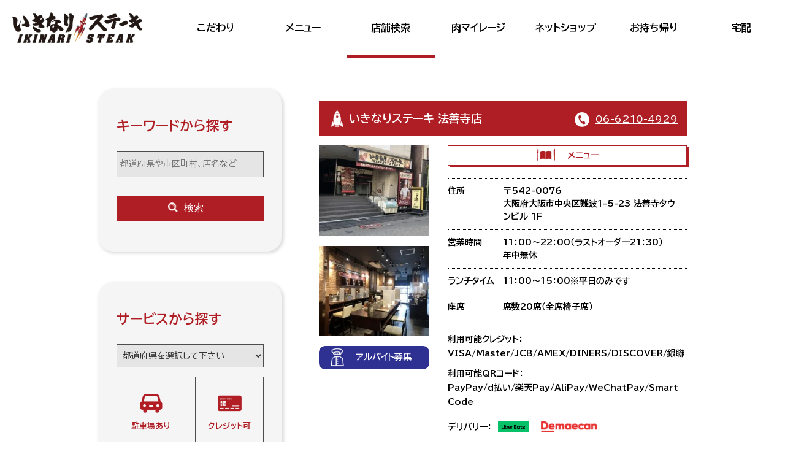

--- FILE ---
content_type: text/html; charset=UTF-8
request_url: https://ikinaristeak.com/shopinfo/houzenji/
body_size: 10570
content:
<!DOCTYPE html>
<html lang="ja">
  <head>
    
    <meta charset="UTF-8">
    <meta http-equiv="Cache-Control" content="no-store">
    <meta name="viewport" content="width=device-width, initial-scale=1.0">
    <meta name="format-detection" content="telephone=no">
    <link rel="preconnect" href="https://fonts.googleapis.com">
    <link rel="preconnect" href="https://fonts.gstatic.com" crossorigin>
    	<style>img:is([sizes="auto" i], [sizes^="auto," i]) { contain-intrinsic-size: 3000px 1500px }</style>
	
		<!-- All in One SEO 4.9.3 - aioseo.com -->
		<title>いきなりステーキ 法善寺店 | いきなり！ステーキ</title>
	<meta name="description" content="〒542-0076 大阪府大阪市中央区難波1-5-23 法善寺タウンビル 1F 営業時間：11：00～22：00（ラストオーダー21：30） 年中無休 ランチタイム：11：00～15：00※平日のみです 座席数：席数20席（全席椅子席）" />
	<meta name="robots" content="max-image-preview:large" />
	<link rel="canonical" href="https://ikinaristeak.com/shopinfo/houzenji/" />
	<meta name="generator" content="All in One SEO (AIOSEO) 4.9.3" />
		<meta property="og:locale" content="ja_JP" />
		<meta property="og:site_name" content="いきなり！ステーキ | お肉好きにはたまらない ステーキ屋さん" />
		<meta property="og:type" content="article" />
		<meta property="og:title" content="いきなりステーキ 法善寺店 | いきなり！ステーキ" />
		<meta property="og:description" content="〒542-0076 大阪府大阪市中央区難波1-5-23 法善寺タウンビル 1F 営業時間：11：00～22：00（ラストオーダー21：30） 年中無休 ランチタイム：11：00～15：00※平日のみです 座席数：席数20席（全席椅子席）" />
		<meta property="og:url" content="https://ikinaristeak.com/shopinfo/houzenji/" />
		<meta property="article:published_time" content="2023-03-26T11:20:51+00:00" />
		<meta property="article:modified_time" content="2026-01-06T08:02:41+00:00" />
		<meta property="article:publisher" content="https://www.facebook.com/ikinari.steak/" />
		<meta name="twitter:card" content="summary_large_image" />
		<meta name="twitter:site" content="@officialikinari" />
		<meta name="twitter:title" content="いきなりステーキ 法善寺店 | いきなり！ステーキ" />
		<meta name="twitter:description" content="〒542-0076 大阪府大阪市中央区難波1-5-23 法善寺タウンビル 1F 営業時間：11：00～22：00（ラストオーダー21：30） 年中無休 ランチタイム：11：00～15：00※平日のみです 座席数：席数20席（全席椅子席）" />
		<script type="application/ld+json" class="aioseo-schema">
			{"@context":"https:\/\/schema.org","@graph":[{"@type":"BreadcrumbList","@id":"https:\/\/ikinaristeak.com\/shopinfo\/houzenji\/#breadcrumblist","itemListElement":[{"@type":"ListItem","@id":"https:\/\/ikinaristeak.com#listItem","position":1,"name":"\u30db\u30fc\u30e0","item":"https:\/\/ikinaristeak.com","nextItem":{"@type":"ListItem","@id":"https:\/\/ikinaristeak.com\/shopinfo\/#listItem","name":"\u5e97\u8217\u691c\u7d22"}},{"@type":"ListItem","@id":"https:\/\/ikinaristeak.com\/shopinfo\/#listItem","position":2,"name":"\u5e97\u8217\u691c\u7d22","item":"https:\/\/ikinaristeak.com\/shopinfo\/","nextItem":{"@type":"ListItem","@id":"https:\/\/ikinaristeak.com\/store_pref\/osaka\/#listItem","name":"\u5927\u962a\u5e9c"},"previousItem":{"@type":"ListItem","@id":"https:\/\/ikinaristeak.com#listItem","name":"\u30db\u30fc\u30e0"}},{"@type":"ListItem","@id":"https:\/\/ikinaristeak.com\/store_pref\/osaka\/#listItem","position":3,"name":"\u5927\u962a\u5e9c","item":"https:\/\/ikinaristeak.com\/store_pref\/osaka\/","nextItem":{"@type":"ListItem","@id":"https:\/\/ikinaristeak.com\/store_pref\/%e5%a4%a7%e9%98%aa%e5%b8%82%e4%b8%ad%e5%a4%ae%e5%8c%ba\/#listItem","name":"\u5927\u962a\u5e02\u4e2d\u592e\u533a"},"previousItem":{"@type":"ListItem","@id":"https:\/\/ikinaristeak.com\/shopinfo\/#listItem","name":"\u5e97\u8217\u691c\u7d22"}},{"@type":"ListItem","@id":"https:\/\/ikinaristeak.com\/store_pref\/%e5%a4%a7%e9%98%aa%e5%b8%82%e4%b8%ad%e5%a4%ae%e5%8c%ba\/#listItem","position":4,"name":"\u5927\u962a\u5e02\u4e2d\u592e\u533a","item":"https:\/\/ikinaristeak.com\/store_pref\/%e5%a4%a7%e9%98%aa%e5%b8%82%e4%b8%ad%e5%a4%ae%e5%8c%ba\/","nextItem":{"@type":"ListItem","@id":"https:\/\/ikinaristeak.com\/shopinfo\/houzenji\/#listItem","name":"\u6cd5\u5584\u5bfa"},"previousItem":{"@type":"ListItem","@id":"https:\/\/ikinaristeak.com\/store_pref\/osaka\/#listItem","name":"\u5927\u962a\u5e9c"}},{"@type":"ListItem","@id":"https:\/\/ikinaristeak.com\/shopinfo\/houzenji\/#listItem","position":5,"name":"\u6cd5\u5584\u5bfa","previousItem":{"@type":"ListItem","@id":"https:\/\/ikinaristeak.com\/store_pref\/%e5%a4%a7%e9%98%aa%e5%b8%82%e4%b8%ad%e5%a4%ae%e5%8c%ba\/#listItem","name":"\u5927\u962a\u5e02\u4e2d\u592e\u533a"}}]},{"@type":"Organization","@id":"https:\/\/ikinaristeak.com\/#organization","name":"\u3044\u304d\u306a\u308a\uff01\u30b9\u30c6\u30fc\u30ad","description":"\u304a\u8089\u597d\u304d\u306b\u306f\u305f\u307e\u3089\u306a\u3044 \u30b9\u30c6\u30fc\u30ad\u5c4b\u3055\u3093","url":"https:\/\/ikinaristeak.com\/","logo":{"@type":"ImageObject","url":"https:\/\/ikinaristeak.com\/wp-content\/uploads\/icon-192x192-1.png","@id":"https:\/\/ikinaristeak.com\/shopinfo\/houzenji\/#organizationLogo","width":192,"height":192},"image":{"@id":"https:\/\/ikinaristeak.com\/shopinfo\/houzenji\/#organizationLogo"},"sameAs":["https:\/\/www.facebook.com\/ikinari.steak\/","https:\/\/twitter.com\/officialikinari","https:\/\/www.instagram.com\/ikinariofficial\/","https:\/\/www.youtube.com\/channel\/UC965ZjrBymSw9wSOc0em4DQ"]},{"@type":"WebPage","@id":"https:\/\/ikinaristeak.com\/shopinfo\/houzenji\/#webpage","url":"https:\/\/ikinaristeak.com\/shopinfo\/houzenji\/","name":"\u3044\u304d\u306a\u308a\u30b9\u30c6\u30fc\u30ad \u6cd5\u5584\u5bfa\u5e97 | \u3044\u304d\u306a\u308a\uff01\u30b9\u30c6\u30fc\u30ad","description":"\u3012542-0076 \u5927\u962a\u5e9c\u5927\u962a\u5e02\u4e2d\u592e\u533a\u96e3\u6ce21-5-23 \u6cd5\u5584\u5bfa\u30bf\u30a6\u30f3\u30d3\u30eb 1F \u55b6\u696d\u6642\u9593\uff1a11\uff1a00\uff5e22\uff1a00\uff08\u30e9\u30b9\u30c8\u30aa\u30fc\u30c0\u30fc21\uff1a30\uff09 \u5e74\u4e2d\u7121\u4f11 \u30e9\u30f3\u30c1\u30bf\u30a4\u30e0\uff1a11\uff1a00\uff5e15\uff1a00\u203b\u5e73\u65e5\u306e\u307f\u3067\u3059 \u5ea7\u5e2d\u6570\uff1a\u5e2d\u657020\u5e2d\uff08\u5168\u5e2d\u6905\u5b50\u5e2d\uff09","inLanguage":"ja","isPartOf":{"@id":"https:\/\/ikinaristeak.com\/#website"},"breadcrumb":{"@id":"https:\/\/ikinaristeak.com\/shopinfo\/houzenji\/#breadcrumblist"},"datePublished":"2023-03-26T20:20:51+09:00","dateModified":"2026-01-06T17:02:41+09:00"},{"@type":"WebSite","@id":"https:\/\/ikinaristeak.com\/#website","url":"https:\/\/ikinaristeak.com\/","name":"\u3044\u304d\u306a\u308a\uff01\u30b9\u30c6\u30fc\u30ad","description":"\u304a\u8089\u597d\u304d\u306b\u306f\u305f\u307e\u3089\u306a\u3044 \u30b9\u30c6\u30fc\u30ad\u5c4b\u3055\u3093","inLanguage":"ja","publisher":{"@id":"https:\/\/ikinaristeak.com\/#organization"}}]}
		</script>
		<!-- All in One SEO -->

<script type="text/javascript">
/* <![CDATA[ */
window._wpemojiSettings = {"baseUrl":"https:\/\/s.w.org\/images\/core\/emoji\/15.0.3\/72x72\/","ext":".png","svgUrl":"https:\/\/s.w.org\/images\/core\/emoji\/15.0.3\/svg\/","svgExt":".svg","source":{"concatemoji":"https:\/\/ikinaristeak.com\/wp-includes\/js\/wp-emoji-release.min.js?ver=b1f65a550c667d2decf5b64bd9edc729"}};
/*! This file is auto-generated */
!function(i,n){var o,s,e;function c(e){try{var t={supportTests:e,timestamp:(new Date).valueOf()};sessionStorage.setItem(o,JSON.stringify(t))}catch(e){}}function p(e,t,n){e.clearRect(0,0,e.canvas.width,e.canvas.height),e.fillText(t,0,0);var t=new Uint32Array(e.getImageData(0,0,e.canvas.width,e.canvas.height).data),r=(e.clearRect(0,0,e.canvas.width,e.canvas.height),e.fillText(n,0,0),new Uint32Array(e.getImageData(0,0,e.canvas.width,e.canvas.height).data));return t.every(function(e,t){return e===r[t]})}function u(e,t,n){switch(t){case"flag":return n(e,"\ud83c\udff3\ufe0f\u200d\u26a7\ufe0f","\ud83c\udff3\ufe0f\u200b\u26a7\ufe0f")?!1:!n(e,"\ud83c\uddfa\ud83c\uddf3","\ud83c\uddfa\u200b\ud83c\uddf3")&&!n(e,"\ud83c\udff4\udb40\udc67\udb40\udc62\udb40\udc65\udb40\udc6e\udb40\udc67\udb40\udc7f","\ud83c\udff4\u200b\udb40\udc67\u200b\udb40\udc62\u200b\udb40\udc65\u200b\udb40\udc6e\u200b\udb40\udc67\u200b\udb40\udc7f");case"emoji":return!n(e,"\ud83d\udc26\u200d\u2b1b","\ud83d\udc26\u200b\u2b1b")}return!1}function f(e,t,n){var r="undefined"!=typeof WorkerGlobalScope&&self instanceof WorkerGlobalScope?new OffscreenCanvas(300,150):i.createElement("canvas"),a=r.getContext("2d",{willReadFrequently:!0}),o=(a.textBaseline="top",a.font="600 32px Arial",{});return e.forEach(function(e){o[e]=t(a,e,n)}),o}function t(e){var t=i.createElement("script");t.src=e,t.defer=!0,i.head.appendChild(t)}"undefined"!=typeof Promise&&(o="wpEmojiSettingsSupports",s=["flag","emoji"],n.supports={everything:!0,everythingExceptFlag:!0},e=new Promise(function(e){i.addEventListener("DOMContentLoaded",e,{once:!0})}),new Promise(function(t){var n=function(){try{var e=JSON.parse(sessionStorage.getItem(o));if("object"==typeof e&&"number"==typeof e.timestamp&&(new Date).valueOf()<e.timestamp+604800&&"object"==typeof e.supportTests)return e.supportTests}catch(e){}return null}();if(!n){if("undefined"!=typeof Worker&&"undefined"!=typeof OffscreenCanvas&&"undefined"!=typeof URL&&URL.createObjectURL&&"undefined"!=typeof Blob)try{var e="postMessage("+f.toString()+"("+[JSON.stringify(s),u.toString(),p.toString()].join(",")+"));",r=new Blob([e],{type:"text/javascript"}),a=new Worker(URL.createObjectURL(r),{name:"wpTestEmojiSupports"});return void(a.onmessage=function(e){c(n=e.data),a.terminate(),t(n)})}catch(e){}c(n=f(s,u,p))}t(n)}).then(function(e){for(var t in e)n.supports[t]=e[t],n.supports.everything=n.supports.everything&&n.supports[t],"flag"!==t&&(n.supports.everythingExceptFlag=n.supports.everythingExceptFlag&&n.supports[t]);n.supports.everythingExceptFlag=n.supports.everythingExceptFlag&&!n.supports.flag,n.DOMReady=!1,n.readyCallback=function(){n.DOMReady=!0}}).then(function(){return e}).then(function(){var e;n.supports.everything||(n.readyCallback(),(e=n.source||{}).concatemoji?t(e.concatemoji):e.wpemoji&&e.twemoji&&(t(e.twemoji),t(e.wpemoji)))}))}((window,document),window._wpemojiSettings);
/* ]]> */
</script>
<style id='wp-emoji-styles-inline-css' type='text/css'>

	img.wp-smiley, img.emoji {
		display: inline !important;
		border: none !important;
		box-shadow: none !important;
		height: 1em !important;
		width: 1em !important;
		margin: 0 0.07em !important;
		vertical-align: -0.1em !important;
		background: none !important;
		padding: 0 !important;
	}
</style>
<link rel='stylesheet' id='wp-block-library-css' href='https://ikinaristeak.com/wp-includes/css/dist/block-library/style.min.css?ver=b1f65a550c667d2decf5b64bd9edc729' type='text/css' media='all' />
<link rel='stylesheet' id='aioseo/css/src/vue/standalone/blocks/table-of-contents/global.scss-css' href='https://ikinaristeak.com/wp-content/plugins/all-in-one-seo-pack/dist/Lite/assets/css/table-of-contents/global.e90f6d47.css?ver=4.9.3' type='text/css' media='all' />
<style id='classic-theme-styles-inline-css' type='text/css'>
/*! This file is auto-generated */
.wp-block-button__link{color:#fff;background-color:#32373c;border-radius:9999px;box-shadow:none;text-decoration:none;padding:calc(.667em + 2px) calc(1.333em + 2px);font-size:1.125em}.wp-block-file__button{background:#32373c;color:#fff;text-decoration:none}
</style>
<style id='global-styles-inline-css' type='text/css'>
:root{--wp--preset--aspect-ratio--square: 1;--wp--preset--aspect-ratio--4-3: 4/3;--wp--preset--aspect-ratio--3-4: 3/4;--wp--preset--aspect-ratio--3-2: 3/2;--wp--preset--aspect-ratio--2-3: 2/3;--wp--preset--aspect-ratio--16-9: 16/9;--wp--preset--aspect-ratio--9-16: 9/16;--wp--preset--color--black: #000000;--wp--preset--color--cyan-bluish-gray: #abb8c3;--wp--preset--color--white: #ffffff;--wp--preset--color--pale-pink: #f78da7;--wp--preset--color--vivid-red: #cf2e2e;--wp--preset--color--luminous-vivid-orange: #ff6900;--wp--preset--color--luminous-vivid-amber: #fcb900;--wp--preset--color--light-green-cyan: #7bdcb5;--wp--preset--color--vivid-green-cyan: #00d084;--wp--preset--color--pale-cyan-blue: #8ed1fc;--wp--preset--color--vivid-cyan-blue: #0693e3;--wp--preset--color--vivid-purple: #9b51e0;--wp--preset--gradient--vivid-cyan-blue-to-vivid-purple: linear-gradient(135deg,rgba(6,147,227,1) 0%,rgb(155,81,224) 100%);--wp--preset--gradient--light-green-cyan-to-vivid-green-cyan: linear-gradient(135deg,rgb(122,220,180) 0%,rgb(0,208,130) 100%);--wp--preset--gradient--luminous-vivid-amber-to-luminous-vivid-orange: linear-gradient(135deg,rgba(252,185,0,1) 0%,rgba(255,105,0,1) 100%);--wp--preset--gradient--luminous-vivid-orange-to-vivid-red: linear-gradient(135deg,rgba(255,105,0,1) 0%,rgb(207,46,46) 100%);--wp--preset--gradient--very-light-gray-to-cyan-bluish-gray: linear-gradient(135deg,rgb(238,238,238) 0%,rgb(169,184,195) 100%);--wp--preset--gradient--cool-to-warm-spectrum: linear-gradient(135deg,rgb(74,234,220) 0%,rgb(151,120,209) 20%,rgb(207,42,186) 40%,rgb(238,44,130) 60%,rgb(251,105,98) 80%,rgb(254,248,76) 100%);--wp--preset--gradient--blush-light-purple: linear-gradient(135deg,rgb(255,206,236) 0%,rgb(152,150,240) 100%);--wp--preset--gradient--blush-bordeaux: linear-gradient(135deg,rgb(254,205,165) 0%,rgb(254,45,45) 50%,rgb(107,0,62) 100%);--wp--preset--gradient--luminous-dusk: linear-gradient(135deg,rgb(255,203,112) 0%,rgb(199,81,192) 50%,rgb(65,88,208) 100%);--wp--preset--gradient--pale-ocean: linear-gradient(135deg,rgb(255,245,203) 0%,rgb(182,227,212) 50%,rgb(51,167,181) 100%);--wp--preset--gradient--electric-grass: linear-gradient(135deg,rgb(202,248,128) 0%,rgb(113,206,126) 100%);--wp--preset--gradient--midnight: linear-gradient(135deg,rgb(2,3,129) 0%,rgb(40,116,252) 100%);--wp--preset--font-size--small: 13px;--wp--preset--font-size--medium: 20px;--wp--preset--font-size--large: 36px;--wp--preset--font-size--x-large: 42px;--wp--preset--spacing--20: 0.44rem;--wp--preset--spacing--30: 0.67rem;--wp--preset--spacing--40: 1rem;--wp--preset--spacing--50: 1.5rem;--wp--preset--spacing--60: 2.25rem;--wp--preset--spacing--70: 3.38rem;--wp--preset--spacing--80: 5.06rem;--wp--preset--shadow--natural: 6px 6px 9px rgba(0, 0, 0, 0.2);--wp--preset--shadow--deep: 12px 12px 50px rgba(0, 0, 0, 0.4);--wp--preset--shadow--sharp: 6px 6px 0px rgba(0, 0, 0, 0.2);--wp--preset--shadow--outlined: 6px 6px 0px -3px rgba(255, 255, 255, 1), 6px 6px rgba(0, 0, 0, 1);--wp--preset--shadow--crisp: 6px 6px 0px rgba(0, 0, 0, 1);}:where(.is-layout-flex){gap: 0.5em;}:where(.is-layout-grid){gap: 0.5em;}body .is-layout-flex{display: flex;}.is-layout-flex{flex-wrap: wrap;align-items: center;}.is-layout-flex > :is(*, div){margin: 0;}body .is-layout-grid{display: grid;}.is-layout-grid > :is(*, div){margin: 0;}:where(.wp-block-columns.is-layout-flex){gap: 2em;}:where(.wp-block-columns.is-layout-grid){gap: 2em;}:where(.wp-block-post-template.is-layout-flex){gap: 1.25em;}:where(.wp-block-post-template.is-layout-grid){gap: 1.25em;}.has-black-color{color: var(--wp--preset--color--black) !important;}.has-cyan-bluish-gray-color{color: var(--wp--preset--color--cyan-bluish-gray) !important;}.has-white-color{color: var(--wp--preset--color--white) !important;}.has-pale-pink-color{color: var(--wp--preset--color--pale-pink) !important;}.has-vivid-red-color{color: var(--wp--preset--color--vivid-red) !important;}.has-luminous-vivid-orange-color{color: var(--wp--preset--color--luminous-vivid-orange) !important;}.has-luminous-vivid-amber-color{color: var(--wp--preset--color--luminous-vivid-amber) !important;}.has-light-green-cyan-color{color: var(--wp--preset--color--light-green-cyan) !important;}.has-vivid-green-cyan-color{color: var(--wp--preset--color--vivid-green-cyan) !important;}.has-pale-cyan-blue-color{color: var(--wp--preset--color--pale-cyan-blue) !important;}.has-vivid-cyan-blue-color{color: var(--wp--preset--color--vivid-cyan-blue) !important;}.has-vivid-purple-color{color: var(--wp--preset--color--vivid-purple) !important;}.has-black-background-color{background-color: var(--wp--preset--color--black) !important;}.has-cyan-bluish-gray-background-color{background-color: var(--wp--preset--color--cyan-bluish-gray) !important;}.has-white-background-color{background-color: var(--wp--preset--color--white) !important;}.has-pale-pink-background-color{background-color: var(--wp--preset--color--pale-pink) !important;}.has-vivid-red-background-color{background-color: var(--wp--preset--color--vivid-red) !important;}.has-luminous-vivid-orange-background-color{background-color: var(--wp--preset--color--luminous-vivid-orange) !important;}.has-luminous-vivid-amber-background-color{background-color: var(--wp--preset--color--luminous-vivid-amber) !important;}.has-light-green-cyan-background-color{background-color: var(--wp--preset--color--light-green-cyan) !important;}.has-vivid-green-cyan-background-color{background-color: var(--wp--preset--color--vivid-green-cyan) !important;}.has-pale-cyan-blue-background-color{background-color: var(--wp--preset--color--pale-cyan-blue) !important;}.has-vivid-cyan-blue-background-color{background-color: var(--wp--preset--color--vivid-cyan-blue) !important;}.has-vivid-purple-background-color{background-color: var(--wp--preset--color--vivid-purple) !important;}.has-black-border-color{border-color: var(--wp--preset--color--black) !important;}.has-cyan-bluish-gray-border-color{border-color: var(--wp--preset--color--cyan-bluish-gray) !important;}.has-white-border-color{border-color: var(--wp--preset--color--white) !important;}.has-pale-pink-border-color{border-color: var(--wp--preset--color--pale-pink) !important;}.has-vivid-red-border-color{border-color: var(--wp--preset--color--vivid-red) !important;}.has-luminous-vivid-orange-border-color{border-color: var(--wp--preset--color--luminous-vivid-orange) !important;}.has-luminous-vivid-amber-border-color{border-color: var(--wp--preset--color--luminous-vivid-amber) !important;}.has-light-green-cyan-border-color{border-color: var(--wp--preset--color--light-green-cyan) !important;}.has-vivid-green-cyan-border-color{border-color: var(--wp--preset--color--vivid-green-cyan) !important;}.has-pale-cyan-blue-border-color{border-color: var(--wp--preset--color--pale-cyan-blue) !important;}.has-vivid-cyan-blue-border-color{border-color: var(--wp--preset--color--vivid-cyan-blue) !important;}.has-vivid-purple-border-color{border-color: var(--wp--preset--color--vivid-purple) !important;}.has-vivid-cyan-blue-to-vivid-purple-gradient-background{background: var(--wp--preset--gradient--vivid-cyan-blue-to-vivid-purple) !important;}.has-light-green-cyan-to-vivid-green-cyan-gradient-background{background: var(--wp--preset--gradient--light-green-cyan-to-vivid-green-cyan) !important;}.has-luminous-vivid-amber-to-luminous-vivid-orange-gradient-background{background: var(--wp--preset--gradient--luminous-vivid-amber-to-luminous-vivid-orange) !important;}.has-luminous-vivid-orange-to-vivid-red-gradient-background{background: var(--wp--preset--gradient--luminous-vivid-orange-to-vivid-red) !important;}.has-very-light-gray-to-cyan-bluish-gray-gradient-background{background: var(--wp--preset--gradient--very-light-gray-to-cyan-bluish-gray) !important;}.has-cool-to-warm-spectrum-gradient-background{background: var(--wp--preset--gradient--cool-to-warm-spectrum) !important;}.has-blush-light-purple-gradient-background{background: var(--wp--preset--gradient--blush-light-purple) !important;}.has-blush-bordeaux-gradient-background{background: var(--wp--preset--gradient--blush-bordeaux) !important;}.has-luminous-dusk-gradient-background{background: var(--wp--preset--gradient--luminous-dusk) !important;}.has-pale-ocean-gradient-background{background: var(--wp--preset--gradient--pale-ocean) !important;}.has-electric-grass-gradient-background{background: var(--wp--preset--gradient--electric-grass) !important;}.has-midnight-gradient-background{background: var(--wp--preset--gradient--midnight) !important;}.has-small-font-size{font-size: var(--wp--preset--font-size--small) !important;}.has-medium-font-size{font-size: var(--wp--preset--font-size--medium) !important;}.has-large-font-size{font-size: var(--wp--preset--font-size--large) !important;}.has-x-large-font-size{font-size: var(--wp--preset--font-size--x-large) !important;}
:where(.wp-block-post-template.is-layout-flex){gap: 1.25em;}:where(.wp-block-post-template.is-layout-grid){gap: 1.25em;}
:where(.wp-block-columns.is-layout-flex){gap: 2em;}:where(.wp-block-columns.is-layout-grid){gap: 2em;}
:root :where(.wp-block-pullquote){font-size: 1.5em;line-height: 1.6;}
</style>
<link rel="https://api.w.org/" href="https://ikinaristeak.com/wp-json/" /><link rel="alternate" title="JSON" type="application/json" href="https://ikinaristeak.com/wp-json/wp/v2/shopinfo/146" /><link rel="EditURI" type="application/rsd+xml" title="RSD" href="https://ikinaristeak.com/xmlrpc.php?rsd" />
<link rel='shortlink' href='https://ikinaristeak.com/?p=146' />
<link rel="alternate" title="oEmbed (JSON)" type="application/json+oembed" href="https://ikinaristeak.com/wp-json/oembed/1.0/embed?url=https%3A%2F%2Fikinaristeak.com%2Fshopinfo%2Fhouzenji%2F" />
<link rel="alternate" title="oEmbed (XML)" type="text/xml+oembed" href="https://ikinaristeak.com/wp-json/oembed/1.0/embed?url=https%3A%2F%2Fikinaristeak.com%2Fshopinfo%2Fhouzenji%2F&#038;format=xml" />
<link rel="icon" href="https://ikinaristeak.com/wp-content/uploads/icon-192x192-1-150x150.png" sizes="32x32" />
<link rel="icon" href="https://ikinaristeak.com/wp-content/uploads/icon-192x192-1.png" sizes="192x192" />
<link rel="apple-touch-icon" href="https://ikinaristeak.com/wp-content/uploads/icon-192x192-1.png" />
<meta name="msapplication-TileImage" content="https://ikinaristeak.com/wp-content/uploads/icon-192x192-1.png" />

    <link href="https://fonts.googleapis.com/css2?family=BIZ+UDPGothic:wght@400;700&family=Didact+Gothic&display=swap" rel="stylesheet">
    <link rel="stylesheet" href="/wp-content/themes/is/style.css?ver=1709778031" type="text/css" media="screen,print">
    <script src="https://ajax.googleapis.com/ajax/libs/jquery/3.7.1/jquery.min.js"></script>
    <script type="text/javascript" src="/wp-content/themes/is/js/common.js?ver=1681700253"></script>
        <script type="text/javascript" src="/wp-content/themes/is/js/common_pc.js?ver=1681700253"></script>
    
    <!-- Global site tag (gtag.js) - Google Analytics -->
    <script async src="https://www.googletagmanager.com/gtag/js?id=UA-176853803-1"></script>
    <script>
      window.dataLayer = window.dataLayer || [];
      function gtag(){dataLayer.push(arguments);}
      gtag('js', new Date());

      gtag('config', 'UA-176853803-1');
    </script>

    <script type="text/javascript">
      var _gaq = _gaq || [];
      _gaq.push(['_setAccount', 'UA-27414263-1']);
      _gaq.push(['_trackPageview']);

      (function() {
        var ga = document.createElement('script'); ga.type = 'text/javascript'; ga.async = true;
        ga.src = ('https:' == document.location.protocol ? 'https://ssl' : 'http://www') + '.google-analytics.com/ga.js';
        var s = document.getElementsByTagName('script')[0]; s.parentNode.insertBefore(ga, s);
      })();
    </script>
    <!-- Google tag (gtag.js) -->
    <script async src="https://www.googletagmanager.com/gtag/js?id=G-VYN5DSK2HE"></script>
    <script>
      window.dataLayer = window.dataLayer || [];
      function gtag(){dataLayer.push(arguments);}
      gtag('js', new Date());

      gtag('config', 'G-VYN5DSK2HE');
    </script>
  </head>

  <body>
    <div class="container">
      <header>
        <div class="headerBox">
          <h1>
            <a href="https://ikinaristeak.com"><img src="/wp-content/themes/is/images/logo.png" alt="いきなりステーキ"></a>
          </h1>
          <nav class="pcMenu">
            <ul>
              <li><a href="https://ikinaristeak.com/concept/" data-link="concept">こだわり</a></li>
              <li><a href="https://ikinaristeak.com/menu/" data-link="menu">メニュー</a></li>
              <li><a href="https://ikinaristeak.com/shopinfo/" data-link="shopinfo">店舗検索</a></li>
              <li><a href="https://ikinaristeak.com/nikumileage/" data-link="nikumileage">肉マイレージ</a></li>
              <li><a href="https://www.pfsnetshop.com/" target="_blank" data-link="---">ネットショップ</a></li>
              <li><a href="https://ikinaristeak.com/wp-content/uploads/camel2.pdf" target="_blank" data-link="---">お持ち帰り</a></li>
              <li><a href="https://ikinaristeak.com/deli/" data-link="deli">宅配</a></li>
            </ul>
          </nav>
          <div id="spMenuBt">
            <button class="menu-trigger" aria-label="スマートフォン版メニュー開閉">
              <span></span>
              <span></span>
              <span></span>
            </button>
          </div>
          <div class="spMenuBox">
            <nav class="spSideMenu">
              <ul>
                <li><a href="https://ikinaristeak.com/concept/">こだわり</a></li>
                <li><a href="https://ikinaristeak.com/menu/">メニュー</a></li>
                <li><a href="https://ikinaristeak.com/shopinfo/">店舗検索</a></li>
                <li><a href="https://ikinaristeak.com/nikumileage/">肉マイレージ</a></li>
                <li><a href="https://www.pfsnetshop.com/" target="_blank">ネットショップ</a></li>
                <li><a href="https://ikinaristeak.com/wp-content/uploads/camel2.pdf" target="_blank">お持ち帰り</a></li>
                <li><a href="https://ikinaristeak.com/deli/">宅配</a></li>
              </ul>
            </nav>
          </div>
        </div>
      </header>
      <main><link rel="stylesheet" href="/wp-content/themes/is/css/page.css?ver=1704870939" type="text/css" media="screen,print">


<link rel="stylesheet" href="/wp-content/themes/is/css/store.css?ver=1758096550" type="text/css" media="screen,print">

<!--
<div class="pageTopImage pageStore">
</div>
-->
<div class="storeBox pageContentsBox">
  <div class="storeSearchBox pconly">
    
<article class="storeSearchKeywordBox">
  <h3>キーワードから探す</h3>
  <form method="post" action="https://ikinaristeak.com/store_search/" class="storeKeywordForm">
    <p class="storeSearchKeywordText"><input type="text" name="keyword" placeholder="都道府県や市区町村、店名など" id="keyword"></p>
    <!--<p class="storeSearchKeywordInfo">都道府県と市町村名を続けて入力する場合は、間にスペースを入れてから検索ボタンを押して下さい。</p>-->
    <p class="searchError" id="e1">キーワードが入力されていません</p>
    <button type="submit" class="storeSearchKeywordBt">
      <img src="/wp-content/themes/is/images/store/search.png">検索
    </button>
    <input type="hidden" name="search_type" value="Keyword" required>
  </form>
</article>
<article class="storeSearchServiceBox">
  <h3>サービスから探す</h3>
  <form method="post" action="https://ikinaristeak.com/store_search/" class="storeServiceForm">
    <select name="searchPref" class="storeSearchServicePref">
      <option value="" selected disabled>都道府県を選択して下さい</option>
              <optgroup label="北海道エリア">
          <option value="北海道">北海道</option>
        </optgroup>
                    <optgroup label="東北エリア">
                    <option value="岩手県">岩手県</option>          <option value="宮城県">宮城県</option>                              <option value="福島県">福島県</option>        </optgroup>
                    <optgroup label="関東エリア">
          <option value="茨城県">茨城県</option>          <option value="栃木県">栃木県</option>          <option value="群馬県">群馬県</option>          <option value="埼玉県">埼玉県</option>          <option value="千葉県">千葉県</option>          <option value="東京都">東京都</option>          <option value="神奈川県">神奈川県</option>        </optgroup>
                    <optgroup label="中部エリア">
                    <option value="富山県">富山県</option>          <option value="石川県">石川県</option>                    <option value="山梨県">山梨県</option>          <option value="長野県">長野県</option>                    <option value="静岡県">静岡県</option>          <option value="愛知県">愛知県</option>        </optgroup>
                    <optgroup label="近畿エリア">
                    <option value="滋賀県">滋賀県</option>          <option value="京都府">京都府</option>          <option value="大阪府">大阪府</option>          <option value="兵庫県">兵庫県</option>          <option value="奈良県">奈良県</option>                  </optgroup>
                    <optgroup label="中国エリア">
                    <option value="島根県">島根県</option>                    <option value="広島県">広島県</option>                  </optgroup>
                                <optgroup label="九州エリア">
          <option value="福岡県">福岡県</option>          <option value="佐賀県">佐賀県</option>          <option value="長崎県">長崎県</option>          <option value="熊本県">熊本県</option>          <option value="大分県">大分県</option>          <option value="宮崎県">宮崎県</option>          <option value="鹿児島県">鹿児島県</option>        </optgroup>
                </select>
    <p class="searchError mb30" id="e2">都道府県が選択されていません</p>

    <div class="storeSearchServiceList">
      <label><input type="checkbox" value="駐車場あり" name="searchService[]" class="storeSearchServiceListLabel"><span><img src="/wp-content/themes/is/images/store/search_parking.png"><br>駐車場あり</span></label>
      <label><input type="checkbox" value="クレジット可" name="searchService[]" class="storeSearchServiceListLabel"><span><img src="/wp-content/themes/is/images/store/search_card.png"><br>クレジット可</span></label>
      <label><input type="checkbox" value="QRコード決済可" name="searchService[]" class="storeSearchServiceListLabel"><span><img src="/wp-content/themes/is/images/store/search_qr.png"><br>QRコード決済可</span></label>
      <label><input type="checkbox" value="デリバリー" name="searchService[]" class="storeSearchServiceListLabel"><span><img src="/wp-content/themes/is/images/store/search_deli.png"><br>デリバリー</span></label>
      <label><input type="checkbox" value="車いす可能" name="searchService[]" class="storeSearchServiceListLabel"><span><img src="/wp-content/themes/is/images/store/search_wheelchair.png"><br>車いす可能</span></label>
      <label><input type="checkbox" value="子供用椅子" name="searchService[]" class="storeSearchServiceListLabel"><span><img src="/wp-content/themes/is/images/store/search_childsheet.png"><br>子供用椅子</span></label>
      <label><input type="checkbox" value="ベンチシート" name="searchService[]" class="storeSearchServiceListLabel"><span><img src="/wp-content/themes/is/images/store/search_sheet.png"><br>ベンチシート</span></label>
    </div>
    <p class="searchError" id="e3">1つ以上のサービスを選択してください</p>
    <button type="submit" class="storeSearchServiceBt">
      <img src="/wp-content/themes/is/images/store/search.png">検索
    </button>
    <input type="hidden" name="search_type" value="service">
  </form>

</article>  </div>
  
  <div class="storeContentsBox">
    <article class="storeSearchAreaBox">
      <div class="storeInfoBox">
                        <div class="storeInfoEach m104 m37">
  <div class="storeEachTitle">
    <p class="storeEachTitleText">
      <img src="/wp-content/themes/is/images/store/store_logo.png" alt="" aria-hidden="true">いきなりステーキ 法善寺店    </p>
    <p class="storeEachTitleTel"><img src="/wp-content/themes/is/images/store/store_tel.png" alt="電話番号："><a href="tel:06-6210-4929">06-6210-4929</a></p>
  </div>

  
  <div class="storeInfoContentsBox">
        <p class="storeInfoEachMenu sponly"><a href="https://ikinaristeak.com/menu/?menu=mt1&menuFlag=true&store=146"><img src="/wp-content/themes/is/images/store/store_menu.png" alt="" aria-hidden="true">メニュー</a></p>
        <div class="storeInfoContentsLeftBox">
      <div class="storeInfoEachImageBox">
                <p class="storeInfoEachImage">
          <img width="300" height="246" src="https://ikinaristeak.com/wp-content/uploads/いきなりｽﾃｰｷ法善寺-300x246.jpeg" class="attachment-medium size-medium" alt="いきなりステーキ 法善寺店 店舗イメージ1" loading="lazy" decoding="async" srcset="https://ikinaristeak.com/wp-content/uploads/いきなりｽﾃｰｷ法善寺-300x246.jpeg 300w, https://ikinaristeak.com/wp-content/uploads/いきなりｽﾃｰｷ法善寺.jpeg 468w" sizes="auto, (max-width: 300px) 100vw, 300px" />        </p>
                        <p class="storeInfoEachImage">
          <img width="300" height="245" src="https://ikinaristeak.com/wp-content/uploads/いきなりｽﾃｰｷ法善寺②-300x245.jpeg" class="attachment-medium size-medium" alt="いきなりステーキ 法善寺店 店舗イメージ2" loading="lazy" decoding="async" srcset="https://ikinaristeak.com/wp-content/uploads/いきなりｽﾃｰｷ法善寺②-300x245.jpeg 300w, https://ikinaristeak.com/wp-content/uploads/いきなりｽﾃｰｷ法善寺②.jpeg 464w" sizes="auto, (max-width: 300px) 100vw, 300px" />        </p>
              </div>
      <div class="storeInfoEachLinkBtBox">
        <ul>
                                        <a href="https://www.baitoru.com/op42857/alist/btp1/wrd%E3%81%84%E3%81%8D%E3%81%AA%E3%82%8A%E3%82%B9%E3%83%86%E3%83%BC%E3%82%AD/?pname=search_fw" target="_blank">
            <li class="storeInfoEachImage" id="part_time">
              <img src="/wp-content/themes/is/images/store/store_adoption.png" alt="" aria-hidden="true"><span>アルバイト募集</span>
            </li>
          </a>
                            </ul>
      </div>
    </div>
    <div class="storeInfoContentsRightBox">
            <p class="storeInfoEachMenu pconly"><a href="https://ikinaristeak.com/menu/?menu=mt1&menuFlag=true&store=146"><img src="/wp-content/themes/is/images/store/store_menu.png" alt="" aria-hidden="true">メニュー</a></p>
      
      <table class="storeInfoTable">
        <tr>
          <th>住所</th>
          <td>〒542-0076<br>大阪府大阪市中央区難波1-5-23 法善寺タウンビル 1F</td>
        </tr>
        <tr>
          <th>営業時間</th>
          <td>11：00～22：00（ラストオーダー21：30）　　年中無休</td>
        </tr>
        <tr>
          <th>ランチタイム</th>
          <td>11：00～15：00※平日のみです</td>
        </tr>
        <tr>
          <th>座席</th>
          <td>席数20席（全席椅子席）</td>
        </tr>
      </table>

      <p class="storeInfoCard">利用可能クレジット：<br>VISA/Master/JCB/AMEX/DINERS/DISCOVER/銀聯</p>
      <p class="storeInfoQr">利用可能QRコード：<br>PayPay/d払い/楽天Pay/AliPay/WeChatPay/Smart Code</p>
      <p class="storeInfoDeli">デリバリー：
                <img src="/wp-content/themes/is/images/deli/logo_ubereats2.png" alt="UberEats">
                        <img src="/wp-content/themes/is/images/deli/logo_demaekan.png" alt="出前館">
                                      </p>

      <p class="storeInfoServiceIcon">
                        <img src="/wp-content/themes/is/images/store/service_card.png" alt="クレジットカード可">
                        <img src="/wp-content/themes/is/images/store/service_qr.png" alt="QRコード決済可">
                        <img src="/wp-content/themes/is/images/store/service_deli.png" alt="デリバリーあり">
                                <img src="/wp-content/themes/is/images/store/service_childsheet.png" alt="子供用椅子あり">
                      </p>

            <div class="storeInfoEachMap">
        <!-- 6.2.5~ -->
        <iframe src="https://www.google.com/maps/embed?pb=!1m18!1m12!1m3!1d3281.4812896479325!2d135.4999161151624!3d34.66780058044292!2m3!1f0!2f0!3f0!3m2!1i1024!2i768!4f13.1!3m3!1m2!1s0x6000e714a2e52c75%3A0x715d0e4a8373954d!2z44GE44GN44Gq44KK77yB44K544OG44O844KtIOazleWWhOWvuuW6lw!5e0!3m2!1sja!2sjp!4v1679900101235!5m2!1sja!2sjp" width="600" height="450" style="border:0;" allowfullscreen="" loading="lazy" referrerpolicy="no-referrer-when-downgrade"></iframe>      </div>
          </div>
  </div>



</div>              </div>
    </article>
  </div>

</div>

<script>
  $j(".storeSearchMunicipalitiesBt").on("click", function(){
    var mid = ".m" + $j("#searchMunicipalities option:selected").val();
    $j(".storeInfoEach").hide();
    $j(mid).show();
  });
</script>

</main>
<footer>
  <div class="footerBox">
    <div class="footerInfo">
      <p class="footerImage"><a href="https://ikinaristeak.com"><img src="/wp-content/themes/is/images/logo_w.png" alt="いきなりステーキ" loading="lazy"></a></p>
    </div>

    <div class="footerMenuBox">
      <div class="footerMenuEach">
        <p class="footerMenuTitle">運営会社</p>
        <ul>
          <li><a href="https://www.pepper-fs.co.jp/corpinfo/" target="_blank">代表挨拶</a></li>
          <li><a href="https://www.pepper-fs.co.jp/corpinfo/outline.php" target="_blank">会社情報</a></li>
          <li><a href="https://www.pepper-fs.co.jp/product/" target="_blank">事業紹介</a></li>
          <li><a href="https://www.pepper-fs.co.jp/ir/" target="_blank">IR情報</a></li>
          <li><a href="https://www.pepper-fs.co.jp/recruit/index.php" target="_blank">採用情報</a></li>
        </ul>
      </div>
      <div class="footerMenuEach">
        <p class="footerMenuTitle">いきなり！ステーキについて</p>
        <ul>
          <li><a href="https://ikinaristeak.com/concept/">いきなり！ステーキのこだわり</a></li>
          <li><a href="https://ikinaristeak.com/menu/">メニュー</a></li>
          <li><a href="https://ikinaristeak.com/shopinfo/">店舗検索</a></li>
          <li><a href="https://ikinaristeak.com/nikumileage/ranking/">肉マイレージランキング</a></li>
        </ul>
      </div>
      <div class="footerMenuEach">
        <p class="footerMenuTitle">お知らせ</p>
        <ul>
          <li><a href="https://ikinaristeak.com/wp-content/uploads/allergyinfo.pdf?ver=1768885855" target="_blank">アレルギー情報</a></li>
          <li><a href="https://ikinaristeak.com/wp-content/uploads/nutritioninfo.pdf?ver=1768885874" target="_blank">カロリー・成分表示</a></li>
          <li><a href="https://ikinaristeak.com/app_qa/">いきなり！ステーキ公式新アプリQ&A</a></li>
        </ul>
      </div>
      <div class="footerMenuEach">
        <p class="footerMenuTitle">お問い合わせ</p>
        <ul>
          <li><a href="https://ikinaristeak.com/inquiry/">お問い合わせ</a></li>
          <li><a href="https://ikinaristeak.com/privacy/">プライバシーポリシー</a></li>
        </ul>
      </div>
    </div>
  </div>
  <div class="footerBottom">
    <p class="languageChange"><span>日本語</span>｜<a href="https://translate.google.com/translate?sl=ja&tl=en&u=https://ikinaristeak.com" target="_blank">ENGLISH</a></p>
    <p class="copyright">© IKINARI STEAK All rights reserved.</p>
  </div>

</footer>
</div>

</body>
</html>

--- FILE ---
content_type: text/css
request_url: https://ikinaristeak.com/wp-content/themes/is/style.css?ver=1709778031
body_size: 1995
content:
/*
Theme Name: is
*/

@charset "utf-8";


html {
  color: #000;
  background: #FFF;
}

body,
div,
dl,
dt,
dd,
ul,
ol,
li,
h1,
h2,
h3,
h4,
h5,
h6,
pre,
code,
form,
fieldset,
legend,
input,
textarea,
p,
blockquote,
th,
td {
  margin: 0;
  padding: 0
}

table {
  border-collapse: collapse;
  border-spacing: 0
}

fieldset,
img {
  border: 0
}

address,
caption,
cite,
code,
dfn,
em,
th,
var {
  font-style: normal;
  font-weight: normal
}

strong {
  font-style: normal;
}

ol,
ul {
  list-style: none
}

caption,
th {
  text-align: left
}

h1,
h2,
h3,
h4,
h5,
h6 {
  font-size: 100%;
  font-weight: normal
}

q:before,
q:after {
  content: ''
}

abbr,
acronym {
  border: 0;
  font-variant: normal
}

sup {
  vertical-align: text-top
}

sub {
  vertical-align: text-bottom
}

input,
textarea,
select {
  font-family: inherit;
  font-size: inherit;
  font-weight: inherit;
  *font-size: 100%
}

legend {
  color: #000
}

#yui3-css-stamp.cssreset {
  display: none
}

html {
  scroll-padding-top: 100px;
  -webkit-text-size-adjust: 100%;
}

body {
  font-family: 'BIZ UDPGothic', "Helvetica Neue", Arial, "Hiragino Kaku Gothic ProN", "Hiragino Sans", Meiryo, sans-serif;
  line-height: 1.5em;
  font-size: 14px;
}

img {
  line-height: 1;
}


.enFont {
  font-family: 'Didact Gothic', sans-serif;
  letter-spacing: 1px;
}

.mt0 {
  margin-top: 0 !important;
}

.mt10 {
  margin-top: 10px !important;
}

.mt20 {
  margin-top: 20px !important;
}

.mt30 {
  margin-top: 30px !important;
}

.mt40 {
  margin-top: 40px !important;
}

.mt50 {
  margin-top: 50px !important;
}

.mt60 {
  margin-top: 60px !important;
}

.mt70 {
  margin-top: 70px !important;
}

.mt80 {
  margin-top: 80px !important;
}

.mt90 {
  margin-top: 90px !important;
}

.mt100 {
  margin-top: 100px !important;
}

.mb0 {
  margin-bottom: 0px !important;
}

.mb10 {
  margin-bottom: 10px !important;
}

.mb20 {
  margin-bottom: 20px !important;
}

.mb30 {
  margin-bottom: 30px !important;
}

.mb40 {
  margin-bottom: 40px !important;
}

.mb50 {
  margin-bottom: 50px !important;
}

.mb60 {
  margin-bottom: 60px !important;
}

.mb70 {
  margin-bottom: 70px !important;
}

.mb80 {
  margin-bottom: 80px !important;
}

.mb90 {
  margin-bottom: 90px !important;
}

.mb100 {
  margin-bottom: 100px !important;
}

.pt0 {
  padding-top: 0px !important;
}

.pt10 {
  padding-top: 10px !important;
}

.pt20 {
  padding-top: 20px !important;
}

.pt30 {
  padding-top: 30px !important;
}

.pt40 {
  padding-top: 40px !important;
}

.pt50 {
  padding-top: 50px !important;
}

.pt60 {
  padding-top: 60px !important;
}

.pt70 {
  padding-top: 70px !important;
}

.pt80 {
  padding-top: 80px !important;
}

.pt90 {
  padding-top: 90px !important;
}

.pt100 {
  padding-top: 100px !important;
}

.pb0 {
  padding-bottom: 0px !important;
}

.pb10 {
  padding-bottom: 10px !important;
}

.pb20 {
  padding-bottom: 20px !important;
}

.pb30 {
  padding-bottom: 30px !important;
}

.pb40 {
  padding-bottom: 40px !important;
}

.pb50 {
  padding-bottom: 50px !important;
}

.pb60 {
  padding-bottom: 60px !important;
}

.pb70 {
  padding-bottom: 70px !important;
}

.pb80 {
  padding-bottom: 80px !important;
}

.pb90 {
  padding-bottom: 90px !important;
}

.pb100 {
  padding-bottom: 100px !important;
}

.ml10 {
  margin-left: 10px !important;
}

.ml20 {
  margin-left: 20px !important;
}

a {
  word-wrap: break-word;
}

/* header */
h1{
  text-align: center;
  padding: 0 20px;
}

h1 img {
  height: 50px;
}

.headerBox {
  max-width: 1300px;
  margin: 0 auto;
  display: flex;
  justify-content: space-between;
  align-items: center;
}

.pcMenu {
  width: 100%;
  max-width: 1000px;
}

.pcMenu ul {
  display: flex;
  align-items: center;
  justify-content: space-between;
}

.pcMenu li {
  text-align: center;
  font-size: 16px;
  height: 95px;
  width: 100%;
}

.pcMenu li a {
  padding: 0;
  color: #000;
  font-weight: bold;
  text-decoration: none;
  line-height: 90px;
  border-bottom: 5px solid rgba(255, 255, 255, 0.0);
  transition: 0.2s;
  display: block;
}

.pcMenu li a:hover {
  border-bottom: 5px solid #B01E25;
  transition: 0.2s;
  color: #777;
}

.pcMenuOn {
  border-bottom: 5px solid #B01E25 !important;
}

#spMenuBt {
  display: none;
}


/* footer */

footer {
  
}

.footerBox {
  background: #000;
  padding: 75px 0;
}

.footerInfo {
  max-width: 960px;
  width: 100%;
  margin: 0 auto;
  display: flex;
  align-items: center;
  position: relative;
}

.footerImage {
  
}

.footerImage img {
  height: 90px;
}

.footerMenuBox {
  display: flex;
  justify-content: space-between;
  align-items: flex-start;
  max-width: 960px;
  margin: 0 auto;
  padding: 50px 0 0 0;
}

.footerMenuEach {
  
}

.footerMenuTitle {
  font-size: 16px;
  font-weight: bold;
  padding: 15px 0;
  color: #fff;
}

.footerMenuEach ul {
  
}

.footerMenuEach li {
  padding: 10px 0;
}

.footerMenuEach li:before {
  content: "-";
  font-size: 12px;
  color: #fff;
  padding: 0 5px 0 0;
}

.footerMenuEach a {
  color: #fff;
  text-decoration: none;
}

.footerBottom {
  max-width: 960px;
  margin: 0 auto;
  padding: 15px 0;
  display: flex;
  justify-content: space-between;
  align-items: center;
}

.languageChange {
  font-size: 16px;
  font-weight: bold;
}

.languageChange span {
  color: #B01E25;
}

.languageChange a {
  color: #000 !important;
  transition: 0.5s;
}

.languageChange a:hover {
  opacity: 0.5s;
  transition: 0.5s;
}

.copyright {
  color: #000;
  font-family: 'Didact Gothic', sans-serif;
  font-weight: bold;
  text-align: right;
  font-size: 16px;
}


/* page */


@media all and (max-width: 1024px) {

  /* SP */
  .pconly {
    display: none;
  }

  .sidebar {
    display: none;
  }

  /* sp header */
  .pcMenu {
    display: none;
  }
  
  .headerBox {
    padding: 15px;
  }
  
  h1 {
    text-align: left;
    padding: 0;
  }

  h1 img {
    height: 35px;
  }

  #spMenuBt {
    display: block;
  }

  .menu-trigger,
  .menu-trigger span {
    display: inline-block;
    transition: all .4s;
    box-sizing: border-box;
  }

  .menu-trigger {
    position: relative;
    width: 36px;
    height: 30px;
    background: none;
    border: none;
    appearance: none;
    cursor: pointer;
  }

  .menu-trigger span {
    position: absolute;
    left: 0;
    width: 100%;
    height: 4px;
    background-color: #B01E25;
    border-radius: 4px;
  }

  .menu-trigger span:nth-of-type(1) {
    top: 0;
  }

  .menu-trigger span:nth-of-type(2) {
    top: 13px;
  }

  .menu-trigger span:nth-of-type(3) {
    bottom: 0;
  }

  .menu-trigger.active span:nth-of-type(1) {
    transform: translateY(13px) rotate(-45deg);
  }

  .menu-trigger.active span:nth-of-type(2) {
    opacity: 0;
  }

  .menu-trigger.active span:nth-of-type(3) {
    transform: translateY(-13px) rotate(45deg);
  }


  .spMenuBox {
    display: none;
    position: fixed;
    width: 100%;
    top: 70px;
    left: 0;
    z-index: 100000;
    height: 100vh;
    background: rgba(255, 255, 255, 0.9);
  }

  .spMenuBox.active {
    display: block;
  }

  .spSideMenu {}

  .spSideMenu > ul > li {
    
  }

  .spSideMenu > ul > li > a {
    padding: 20px;
    display: block;
    color: #000;
    text-align: center;
    text-decoration: none;
    font-weight: bold;
    font-size: 20px;
  }

  /* page */
  
  
  
  /* footer */
  .footerInfo {
    display: block;
  }
  
  .footerImage {
    text-align: center;
  }
  
  .footerImage img {
    height: 50px;
  }
  
  .footerMenuBox {
    flex-wrap: wrap;
    padding-left: 20px;
    padding-right: 20px;
    box-sizing: border-box;
    -moz-box-sizing: border-box;
  }
  
  .footerMenuEach {
    width: 50%;
  }
  
  .footerBottom {
    display: block;
  }
  
  .languageChange {
    text-align: center;
    line-height: 2em;
  }
  
  .copyright {
    text-align: center;
    line-height: 2em;
  }
}

@media all and (min-width: 1025px) {

  /* PC */
  .sponly {
    display: none;
  }

  .container {

  }

  .spHeader {
    display: none;
  }

  .spMenuBox {
    display: none;
  }

  footer {

  }

  /* page */

}

--- FILE ---
content_type: text/css
request_url: https://ikinaristeak.com/wp-content/themes/is/css/page.css?ver=1704870939
body_size: 770
content:
.pageTopImage {
width: 100%;
max-width: 1920px;
margin: 0 auto;
height: 640px;
background-size: cover;
background-position: top center;
}

.pageHeader {
  margin: 70px 0 30px 0;
}

.pageTitle {
  font-size: 28px;
  text-align: center;
  font-weight: bold;
  line-height: 1.7em;
  margin: 0 0 30px 0;
  color: #B01E25;
}

.pageText {
  font-size: 14px;
  text-align: center;
  font-weight: bold;
  line-height: 2em;
}

.pageInfo {
  font-size: 12px;
  text-align: center;
  line-height: 1.8em;
}

.pageContentsBox {
  margin: 0 auto;
  width: 100%;
  max-width: 960px;
  box-sizing: border-box;
  -moz-box-sizing: border-box;
}

.pageBgGlay {
  background: #EFEFEF;
}

.pageTopTitle {
  
}

.pageTopTitle h2 {
  text-align: center;
  padding: 100px 0;
  font-weight: bold;
  font-size: 28px;
}

.pageTopTitle h3 {
  text-align: center;
  padding: 100px 0;
  font-weight: bold;
  font-size: 28px;
}

.pageNewsBox {
  margin-bottom: 100px;
  line-height: 1.7em;
  font-size: 16px;
}

.pageNewsBox .has-x-large-font-size {
  line-height: normal;
}

.pageNewsBox .has-large-font-size {
  line-height: normal;
}

.pageNewsBox .has-medium-font-size {
  line-height: normal;
}

.pageNewsBox .has-small-font-size {
  line-height: 1.7em !important;
  font-size: 16px !important;
}

.pageNewsBox p {
  margin: 1.5rem 0;
}

.pageNewsBox strong {
  font-weight: bold;
}

.pageNewsBox img {
  max-width: 100%;
  height: auto;
  margin: 0 auto;
}

.pageNewsBox iframe {
  max-width: 100%;
}

.pageNewsBox table {
  max-width: 100%;
}

.pageNewsBox .wp-block-table th {
  font-size: 18px;
  font-weight: bold;
  color: #B01E25;
  border-color: #000;
  background-color: #ececec;
}

.pageNewsBox h2.wp-block-heading {
  font-size: 24px;
  font-weight: bold;
  line-height: 2em;
  margin: 15px 0 10px 0;
  color: #B01E25;
}

.pageNewsBox h3.wp-block-heading {
  font-size: 20px;
  font-weight: bold;
  line-height: 2em;
  margin: 15px 0 10px 0;
  color: #B01E25;
}

.pageNewsBox h4.wp-block-heading {
  font-size: 16px;
  font-weight: bold;
  line-height: 2em;
  margin: 15px 0 10px 0;
  color: #B01E25;
}

.pageNewsDate {
  text-align: right;
  margin-bottom: 50px;
}

.navigation {
  text-align: center;
  margin: 50px 0;
}

.navigation .current {
  color: #fff !important;
  background: #B01E25;
  border-radius: 20px;
  font-size: 16px;
  text-decoration: none;
}

.navigation .page-numbers {
  color: #B01E25;
  font-size: 16px;
  padding: 8px 10px;
  text-decoration: none;
  margin: 0 5px;
  height: 40px;
  width: 40px;
}

.navigation .prev {
  border: 1px solid #B01E25;
  border-radius: 30px;
}

.navigation .next {
  border: 1px solid #B01E25;
  border-radius: 30px;
}

@media all and (max-width: 1024px) {

/* SP */
  .pageTopImage {
    height: 300px;
  }
  
  .pageTitle {
    font-size: 22px;
  }
  
  .pageHeader {
    margin-top: 50px;
  }
  
  .pageContentsBox {
    padding-left: 15px;
    padding-right: 15px;
  }
  
  .pageTopTitle h2 {
    padding: 50px 10px;
    font-size: 22px;
    line-height: 1.7em;
  }

  .pageTopTitle h3 {
    padding: 50px 10px;
    font-size: 22px;
    line-height: 1.7em;
  }

  .pageNewsBox {
    font-size: 14px;
  }

  .pageNewsBox .has-small-font-size {
    font-size: 14px !important;
  }

}

@media all and (min-width: 1025px) {
/* PC */




}

--- FILE ---
content_type: text/css
request_url: https://ikinaristeak.com/wp-content/themes/is/css/store.css?ver=1758096550
body_size: 2648
content:
.pageStore {
  background-image: url(../images/store/top_bg.png);
  background-position: center;
}

.storeBox {
  display: flex;
  justify-content: space-between;
  align-items: flex-start;
  flex-wrap: wrap;
  margin-top: 50px;
  margin-bottom: 50px;
}

.storeSearchBox {
  width: 300px;
}

.storeSearchKeywordBox {
  background: #F5F5F5;
  text-decoration: none;
  border-radius: 25px;
  box-shadow: 2px 2px 5px 1px #ddd;
  transition: 0.5s;
  margin-bottom: 50px;
  padding: 50px 30px;
}

.storeSearchKeywordBox h3 {
  font-size: 22px;
  color: #B01E25;
  font-weight: bold;
}

.storeSearchKeywordText {
  
}

.storeSearchKeywordText input {
  padding: 10px 5px;
  line-height: 1.5em;
  width: 100%;
  box-sizing: border-box;
  -moz-box-sizing: border-box;
  border: 1px solid #4D4D4D;
  margin: 30px 0 15px 0;
  background: #E5E5E5;
}

.storeSearchKeywordInfo {
  font-size: 12px;
  color: #666666;
}

.storeSearchKeywordBt {
  background: #B01E25;
  color: #fff;
  width: 100%;
  padding: 10px 15px 10px 0;
  text-align: center;
  border: 0;
  margin: 15px 0 0 0;
  transition: 0.5s;
  cursor: pointer;
  font-size: 16px;
}

.storeSearchKeywordBt img {
  height: 16px;
  margin-right: 10px;
  margin-bottom: -2px;
}

.storeSearchKeywordBt:hover {
  transition: 0.5s;
  opacity: 0.5;
}

.storeSearchServiceBox {
  background: #F5F5F5;
  text-decoration: none;
  border-radius: 25px;
  box-shadow: 2px 2px 5px 1px #ddd;
  transition: 0.5s;
  padding: 50px 30px;
}

.storeSearchServiceBox h3 {
  font-size: 22px;
  color: #B01E25;
  font-weight: bold;
}

.storeSearchServicePref {
  padding: 10px 5px;
  line-height: 1.5em;
  width: 100%;
  box-sizing: border-box;
  -moz-box-sizing: border-box;
  border: 1px solid #4D4D4D;
  margin: 30px 0 15px 0;
  background: #E5E5E5;
  color: #333;
}

.storeSearchServiceList {
  display: flex;
  justify-content: space-between;
  align-items: flex-start;
  flex-wrap: wrap;
}

.storeSearchServiceList label {

}
.storeSearchServiceList label input {
  display: none; /* デフォルトのinputは非表示にする */
}
.storeSearchServiceList label span {
  color: #B01E25;
  font-weight: bold;
  text-align: center;
  border: 1px solid #4D4D4D;
  width: 110px;
  height: 110px;
  display: block;
  font-size: 13px;
  margin-bottom: 15px;
  line-height: 0;
}

.storeSearchServiceList label span img {
  max-height: 75px;
  max-width: 75px;
  margin-top: 5px;
}

.storeSearchServiceList label input:checked + span {
  background: #e6a4a7; /* 背景色を薄い赤に */
  border: 1px solid #B01E25; /* 淵の線を薄い赤に */
}

.storeSearchServiceBt {
  background: #B01E25;
  color: #fff;
  width: 100%;
  padding: 10px 15px 10px 0;
  text-align: center;
  border: 0;
  margin: 15px 0 0 0;
  transition: 0.5s;
  cursor: pointer;
  font-size: 16px;
}

.storeSearchServiceBt img {
  height: 16px;
  margin-right: 10px;
  margin-bottom: -2px;
}

.storeSearchServiceBt:hover {
  transition: 0.5s;
  opacity: 0.5;
}

.storeContentsBox {
  width: 600px;
}

.storeSearchAreaBox h3 {
  font-size: 22px;
  color: #B01E25;
  font-weight: bold;
  background-image: url(../images/store/store_border.png);
  background-position: bottom;
  background-repeat: no-repeat;
  background-size: 100%;
  line-height: 2em;
  padding: 0 0 10px 0;
}

.storeSearchAreaBox h3 span {
  font-size: 32px;
  padding-right: 5px;
}

.storeSearchAreaList {
  border-top: 2px solid #B3B3B3;
  margin: 30px 0;
}

.storeSearchAreaListEach {
  display: flex;
  justify-content: flex-start;
  align-items: center;
  border-bottom: 2px solid #B3B3B3;
  padding: 30px 0;
}

.storeSearchAreaTitle {
  width: 125px;
  font-weight: bold;
  font-size: 16px;
}

.storeSearchAreaEachList {
  display: flex;
  justify-content: flex-start;
  flex-wrap: wrap;
  width: 475px;
}

.storeSearchAreaEachList li {
  border-right: 1px solid #000;
  padding: 0 10px;
  line-height: 1em;
  margin: 10px 0;
}

.storeSearchAreaEachList li:last-child {
  border-right: 0;
}

.storeSearchAreaEachList a {
  transition: 0.5s;
  font-weight: bold;
  color: #000;
  padding: 0 5px;
}

.storeSearchAreaEachList a:hover {
  transition: 0.5s;
  opacity: 0.5;
}

.storeSearchAreaMunicipalities {
  display: flex;
  justify-content: flex-end;
  align-items: center;
  padding: 15px 0;
}

.storeSearchAreaMunicipalitiesList select {
  padding: 11px 15px;
  line-height: 1.5em;
  box-sizing: border-box;
  -moz-box-sizing: border-box;
  border: 1px solid #4D4D4D;
  margin: 0 15px;
  background: #E5E5E5;
  color: #333;
  border-radius: 0;
}

.storeSearchMunicipalitiesBt {
  background: #B01E25;
  color: #fff;
  padding: 10px 20px;
  text-align: center;
  border: 0;
  transition: 0.5s;
  cursor: pointer;
  font-size: 14px;
}

.storeSearchMunicipalitiesBt img {
  height: 16px;
  margin-right: 10px;
  margin-bottom: -2px;
}

.storeSearchMunicipalitiesBt:hover {
  transition: 0.5s;
  opacity: 0.5;
}

.searchError {
  color: #B01E25;
  font-weight: bold;
  font-size: 12px;
  text-align: center;
  line-height: 1.5em;
  margin: 5px 0 0 0;
  display: none;
}


/* 店舗情報 */
.storeInfoEach {
  padding: 20px 0;
  margin: 0 0 10px 0;
  border-bottom: 3px solid #B3B3B3;
}

.storeEachTitle {
  background: #B01E25;
  padding: 15px 15px 10px 20px;
  display: flex;
  justify-content: space-between;
  align-items: center;
  flex-wrap: wrap;
  margin-bottom: 15px;
}

.storeEachTitleText {
  color: #fff;
  /*text-decoration: underline;*/
  font-size: 18px;
  font-weight: bold;
  line-height: 1.5em;
  padding-bottom: 5px;
}

.storeEachTitleText img {
  height: 1.5em;
  margin-bottom: -7px;
  padding-right: 10px;
}

.storeEachTitleTel {
  color: #fff;
  font-size: 16px;
  padding-left: 10px;
  line-height: 1.5em;
  text-align: right;
  white-space: nowrap;
  margin: 0 0 0 auto;
  padding-bottom: 5px;
}

.storeEachTitleTel img {
  height: 1.5em;
  margin-bottom: -7px;
  padding-right: 10px;
}

.storeEachTitleTel a {
  color: #fff;
}

.storeInfoEachStoreComment {
  text-align: center;
  margin: 10px 0;
}

.storeInfoContentsBox {
  display: flex;
  justify-content: space-between;
  align-items: flex-start;
  flex-wrap: wrap;
}

.storeInfoContentsLeftBox {
  width: 180px;
}

.storeInfoContentsRightBox {
  width: 390px;
}

.storeInfoEachImage {
  margin-bottom: 10px;
}

.storeInfoEachImage img {
  width: 100%;
  height: auto;
}

.storeInfoEachLinkBtBox li {
  width: 100%;
  border-radius: 10px;
  box-sizing: border-box;
  -moz-box-sizing: border-box;
  display: flex;
  justify-content: space-around;
  align-items: center;
  position: relative;
  padding: 0 0 0 30px;
  height: 38px;
}

.storeInfoEachLinkBtBox a {
  color: #fff;
  font-size: 14px;
  text-decoration: none;
  font-weight: bold;
  transition: 0.5s;
}

.storeInfoEachLinkBtBox a:hover {
  transition: 0.5s;
  opacity: 0.5;
}

.storeInfoEachLinkBtBox img {
  width: 30px;
  height: auto;
  position: absolute;
  left: 15px;
}

#mobile_order {
  background: #B01E25;
}

#part_time {
  background: #2E3192;
}

#line {
  background: #2BAC38;
}

.storeInfoEachMenu {
  text-align: center;
  border: 1px solid #B01E25;
  box-shadow: 3px 3px 0 0 #B01E25;
  width: 100%;
  box-sizing: border-box;
  -moz-box-sizing: border-box;
}

.storeInfoEachMenu a {
  padding: 5px 0;
  display: block;
  color: #B01E25;
  font-weight: bold;
  font-size: 14px;
  text-decoration: none;
  transition: 0.5s;
}

.storeInfoEachMenu a:hover {
  transition: 0.5s;
  opacity: 0.5;
}

.storeInfoEachMenu img {
  width: 30px;
  margin-right: 20px;
  margin-bottom: -4px;
}

.storeInfoTable {
  border-top: 1px dotted #000;
  margin: 20px 0;
  font-weight: bold;
  width: 100%;
  box-sizing: border-box;
  -box-sizing: border-box;
}

.storeInfoTable tr {
  vertical-align: top;
  border-bottom: 1px dotted #000;
}

.storeInfoTable th {
  width: 80px;
  padding: 10px 0;
  font-weight: bold;
}

.storeInfoTable td {
  padding: 10px;
}

.storeInfoCard {
  font-weight: bold;
  font-size: 14px;
  line-height: 1.7em;
  margin-bottom: 10px;
}

.storeInfoQr {
  font-weight: bold;
  font-size: 14px;
  line-height: 1.7em;
  margin-bottom: 10px;
}

.storeInfoDeli {
  font-weight: bold;
  font-size: 14px;
  line-height: 2em;
  display: flex;
  justify-content: flex-start;
  align-items: center;
  flex-wrap: wrap;
}

.storeInfoDeli img {
  height: 18px;
  margin: 10px;
}

.storeInfoServiceIcon {
  margin: 15px 0;
}

.storeInfoServiceIcon img {
  height: 60px;
  margin-right: 1px;
}

.storeInfoEachMap {
  overflow: hidden;
}

.storeInfoEachMap iframe {
  width: 100% !important;
  height: 300px !important;
}

@media all and (max-width: 1024px) {

  /* SP */
  .storeSearchBox {
    width: 100%;
  }

  .storeSearchKeywordBox {
    box-shadow: none;
    background: none;
    padding: 0;
    margin-top: 50px;
  }

  .storeSearchKeywordBox h3 {
    font-size: 22px;
    color: #B01E25;
    font-weight: bold;
    background-image: url(../images/store/store_border.png);
    background-position: bottom;
    background-repeat: no-repeat;
    background-size: 100%;
    display: flex;
    justify-content: flex-start;
    align-items: baseline;
    line-height: 2em;
    padding: 0 0 10px 0;
  }

  .storeSearchServicePref {
    appearance: none;
    -webkit-appearance: none;
    position: relative;
  }

  /*.storeSearchServicePref:before {
    position: absolute;
    top: 15px;
    right: 20px;
    content: "";
    width: 10px;
    height: 10px;
    border-top: 2px solid #B01E25;
    border-left: 2px solid #B01E25;
    transform: rotate(-135deg);
    pointer-events: none;
  }
  */

  /*.storeSearchServiceList {
    justify-content: space-around;
  }*/

  .storeSearchServiceBox {
    box-shadow: none;
    background: none;
    padding: 0;
  }

  .storeSearchServiceBox h3 {
    font-size: 22px;
    color: #B01E25;
    font-weight: bold;
    background-image: url(../images/store/store_border.png);
    background-position: bottom;
    background-repeat: no-repeat;
    background-size: 100%;
    display: flex;
    justify-content: flex-start;
    align-items: baseline;
    line-height: 2em;
    padding: 0 0 10px 0;
  }

  .storeContentsBox {
    width: 100%;
    margin-top: 25px;
    box-shadow: 0;
    background: none;
  }

  .storeSearchAreaBox {
    padding-top: 25px;
  }

  .storeSearchAreaListEach {
    position: relative;
    flex-wrap: wrap;
    padding: 0;
  }

  .storeSearchAreaListEach:after {
    position: absolute;
    content: "＞";
    right: 20px;
    top: 15px;
    color: #B01E25;
    font-weight: bold;
    font-size: 20px;
    transform: rotate(90deg);
  }

  .storeSearchAreaListEach.active:after {
    right: 18px;
    top: 15px;
    transform: rotate(-90deg);
  }

  .storeSearchAreaEachList li {
    display: block;
    color: #fff;
    text-align: center;
    text-decoration: none;
    font-weight: bold;
    font-size: 14px;
    text-align: left;
    width: 100%;
    box-sizing: border-box;
    border-left: 0;
    border-right: 0;
    border-bottom: 1px solid #B3B3B3;
    background: #E6E6E6;
    position: relative;
    margin: 0;
  }

  .storeSearchAreaEachList a {
    padding: 15px 0;
    display: block;
    text-decoration: none;
  }

  .storeSearchAreaEachList li:before {
    position: absolute;
    content: "＞";
    right: 15px;
    top: 35%;
    color: #B01E25;
    font-weight: bold;
    font-size: 18px;
  }

  .storeSearchAreaMunicipalities {
    flex-wrap: wrap;
  }

  .storeSearchAreaMunicipalitiesText {
    width: 100%;
    padding-bottom: 10px;
  }

  .storeSearchAreaMunicipalitiesList select {
    -webkit-appearance: none;
    padding-top: 8px;
    padding-bottom: 8px;
  }

  .storeSearchAreaTitle {
    width: 100%;
    padding: 15px 0;
    line-height: 1.5em;
    display: block;
  }

  .storeEachTitle {
    padding: 10px;
  }

  .storeEachTitleText {
    padding-bottom: 0;
  }

  .storeEachTitleTel {
    width: 100%;
    text-align: right;
    margin-top: 10px;
    font-size: 14px;
    padding-bottom: 0;
  }

  .storeInfoEachStoreComment {
    font-size: 12px;
  }

  .storeInfoEachImageBox {
    display: flex;
    justify-content: space-around;
    align-items: center;
  }

  .storeInfoEachImageBox p {
    text-align: center;
    max-width: 50%;
  }

  .storeInfoEachImageBox img {
    width: 95%;
  }

  .storeInfoContentsLeftBox {
    width: 100%;
  }

  .storeInfoEachLinkBtBox ul {
    display: flex;
    justify-content: space-around;
    align-items: center;
  }

  .storeInfoEachLinkBtBox a {
    width: 30%;
  }

  .storeInfoEachLinkBtBox li {
    flex-wrap: wrap;
    text-align: center;
    font-size: 11px;
    letter-spacing: -1px;
    padding: 5px;
    line-height: 1em;
    height: 70px;
    flex-wrap: wrap;
  }

  .storeInfoEachLinkBtBox img {
    position: relative;
    left: 0;
  }

  .storeInfoEachLinkBtBox span {
    width: 100%;
  }

  .storeInfoEachMenu {
    margin-bottom: 20px;
  }
  
  .storeInfoEachMenu a {
    font-size: 14px;
  }
  
  .storeInfoTable th {
    font-size: 12px;
  }
  
  .storeInfoTable td {
    font-size: 12px;
  }
  
  .storeInfoCard {
    font-size: 12px;
  }
  
  .storeInfoCard {
    font-size: 12px;
  }
  
  .storeInfoQr {
    font-size: 12px;
  }
  
  .storeInfoDeli {
    font-size: 12px;
  }
  
  .storeInfoDeli img  {
    height: 18px;
  }
  
  .storeInfoServiceIcon img {
    height: 50px;
  }
  
  .storeBox {
    margin-top: 0;
  }


}

@media all and (min-width: 1025px) {
  /* PC */




}

--- FILE ---
content_type: application/javascript
request_url: https://ikinaristeak.com/wp-content/themes/is/js/common.js?ver=1681700253
body_size: 714
content:
$j = jQuery;
$j(function () {
  $j(".searchError").hide();
  
  $j('.storeKeywordForm').submit(function () {
    console.log($j("#keyword").val());
    if($j("#keyword").val() == "") {
      $j("#e1").show();
      return false;
    }
  });

  $j('.storeServiceForm').submit(function () {
    var errorFlag = 0;
    if($j('.storeSearchServicePref option:selected').val() == "") {
      $j("#e2").show();
      errorFlag = 1;
    } else {
      $j("#e2").hide();
    }
    
    var serviceText = "";
    $('.storeSearchServiceListLabel:checked').each(function() {
      serviceText += $(this).val();
    });
    
    console.log(serviceText);
    
    if(serviceText == "") {
      $j("#e3").show();
      errorFlag = 1;
    } else {
      $j("#e3").hide();
    }
    
    if(errorFlag) {
      return false;
    }
  });
  
});

--- FILE ---
content_type: application/javascript
request_url: https://ikinaristeak.com/wp-content/themes/is/js/common_pc.js?ver=1681700253
body_size: 241
content:
$j = jQuery;
$j(function () {
  
});

$j(window).on('load',function(){
  $j(".pcMenu ul li").each(function(){
    var url = $j(this).find("a").data("link");
    var urlReplace = url.replace(/\.\.\//g, "");
    if (location.pathname.match(urlReplace)) {
      $j(this).find("a").addClass("pcMenuOn");
    }
  });
});

$j(window).resize(function () {
});
